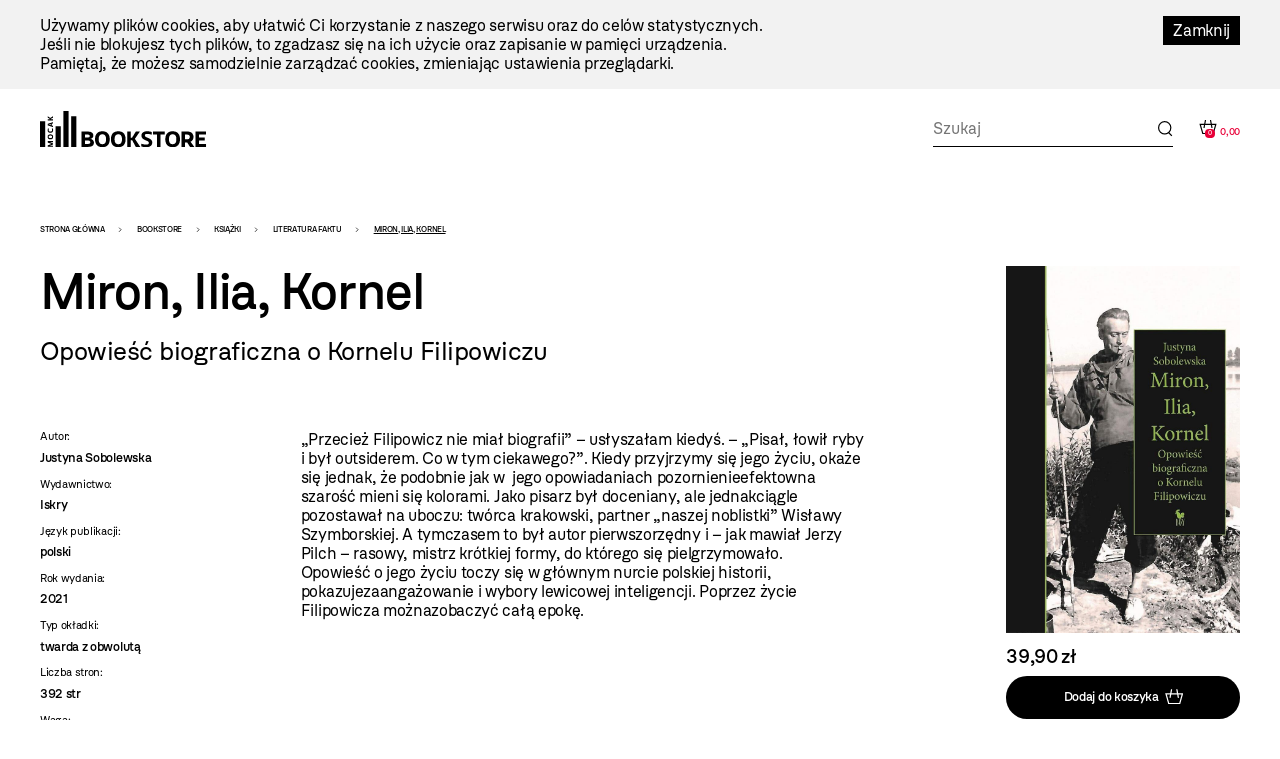

--- FILE ---
content_type: image/svg+xml
request_url: https://mocak.pl/assets/site2/icon_basket2-ccfe85d84c5c6900cef496f29aa86d3cc6cad9d648b54d0dc1bcbf2efbfc3ae0.svg
body_size: 229
content:
<svg width="45" height="38" viewBox="0 0 45 38" fill="none" xmlns="http://www.w3.org/2000/svg">
<path d="M8.30711 36.5234L0.995277 11.0234H44.0047L36.6929 36.5234H8.30711Z" stroke="white" stroke-width="1.5"/>
<path d="M16 0.273438L12 21.2734" stroke="white" stroke-width="1.5"/>
<path d="M29 0.273438L33 21.2734" stroke="white" stroke-width="1.5"/>
</svg>
